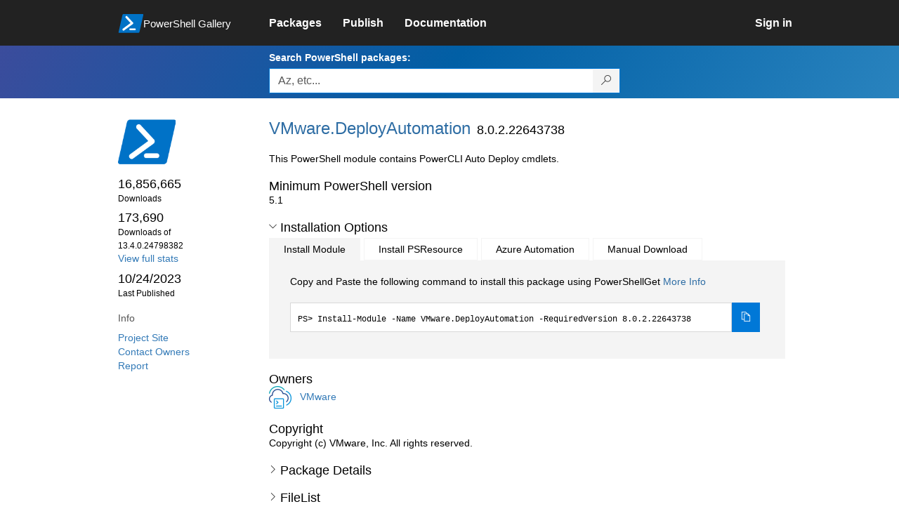

--- FILE ---
content_type: text/html; charset=utf-8
request_url: https://www.powershellgallery.com/packages/VMware.DeployAutomation/8.0.2.22643738
body_size: 50933
content:
<!DOCTYPE html>
<html lang="en">
<head>
    <meta charset="utf-8" />
    <meta http-equiv="X-UA-Compatible" content="IE=edge">
    <meta name="viewport" content="width=device-width, initial-scale=1">
    
        <meta property="fb:app_id" content="1574881259485348" />

    <meta name="twitter:card" content="summary">
    <meta name="twitter:site" content="@nuget">

    <meta property="og:title" content="VMware.DeployAutomation 8.0.2.22643738" />
    <meta property="og:type" content="nugetgallery:package" />
    <meta property="og:url" content="https://powershellgallery.com/packages/VMware.DeployAutomation/" />
    <meta property="og:description" content="This PowerShell module contains PowerCLI Auto Deploy cmdlets." />
    <meta property="og:determiner" content="a" />
    <meta property="og:image" content="https://powershellgallery.com/Content/Images/Branding/PackageDefaultIcon.png" />
    <meta name="document_id" content="VMware.DeployAutomation" />


    


    <title>
        PowerShell Gallery
        | VMware.DeployAutomation 8.0.2.22643738
    </title>

    <link href="/favicon.ico" rel="shortcut icon" type="image/x-icon" />
        <link title="https://www.powershellgallery.com" type="application/opensearchdescription+xml" href="/opensearch.xml" rel="search">

    <link href="/Content/gallery/css/site.min.css?v=N-FMpZ9py63ZO32Sjay59lx-8krWdY3bkLtzeZMpb8w1" rel="stylesheet"/>

    <link href="/Content/gallery/css/branding.css?v=1.2" rel="stylesheet"/>



    <!-- HTML5 shim and Respond.js for IE8 support of HTML5 elements and media queries -->
    <!-- WARNING: Respond.js doesn't work if you view the page via file:// -->
    <!--[if lt IE 9]>
      <script src="https://oss.maxcdn.com/html5shiv/3.7.3/html5shiv.min.js"></script>
      <script src="https://oss.maxcdn.com/respond/1.4.2/respond.min.js"></script>
    <![endif]-->

    

    
    
    
                <!-- Telemetry -->
            <script type="text/javascript">
                var appInsights = window.appInsights || function (config) {
                    function s(config) {
                        t[config] = function () {
                            var i = arguments;
                            t.queue.push(function () { t[config].apply(t, i) })
                        }
                    }

                    var t = { config: config }, r = document, f = window, e = "script", o = r.createElement(e), i, u;
                    for (o.src = config.url || "//az416426.vo.msecnd.net/scripts/a/ai.0.js", r.getElementsByTagName(e)[0].parentNode.appendChild(o), t.cookie = r.cookie, t.queue = [], i = ["Event", "Exception", "Metric", "PageView", "Trace"]; i.length;) s("track" + i.pop());
                    return config.disableExceptionTracking || (i = "onerror", s("_" + i), u = f[i], f[i] = function (config, r, f, e, o) {
                        var s = u && u(config, r, f, e, o);
                        return s !== !0 && t["_" + i](config, r, f, e, o), s
                    }), t
                }({
                    instrumentationKey: '50d4abc3-17d3-4a1b-8361-2d1e9ca8f6d5',
                    samplingPercentage: 100
                });

                window.appInsights = appInsights;
                appInsights.trackPageView();
            </script>

        <script type="text/javascript">

        window.addEventListener('DOMContentLoaded', () => {
            const tabs = document.querySelectorAll('[role="tab"]');
            const tabList = document.querySelector('[role="tablist"]');

            // Add a click event handler to each tab
            tabs.forEach((tab) => {
                tab.addEventListener('click', changeTabs);
            });

            // Enable arrow navigation between tabs in the tab list
            let tabFocus = 0;

            tabList?.addEventListener('keydown', (e) => {
                // Move right
                if (e.keyCode === 39 || e.keyCode === 37) {
                    tabs[tabFocus].setAttribute('tabindex', -1);
                    if (e.keyCode === 39) {
                        tabFocus++;
                        // If we're at the end, go to the start
                        if (tabFocus >= tabs.length) {
                            tabFocus = 0;
                        }
                        // Move left
                    } else if (e.keyCode === 37) {
                        tabFocus--;
                        // If we're at the start, move to the end
                        if (tabFocus < 0) {
                            tabFocus = tabs.length - 1;
                        }
                    }

                    tabs[tabFocus].setAttribute('tabindex', 0);
                    tabs[tabFocus].focus();
                }
            });
        });

        function changeTabs(e) {
            const target = e.target;
            const parent = target.parentNode;
            const grandparent = parent.parentNode;

            // Remove all current selected tabs
            parent
                .querySelectorAll('[aria-selected="true"]')
                .forEach((t) => t.setAttribute('aria-selected', false));

            // Set this tab as selected
            target.setAttribute('aria-selected', true);

            // Hide all tab panels
            grandparent
                .querySelectorAll('[role="tabpanel"]')
                .forEach((p) => p.setAttribute('hidden', true));

            // Show the selected panel
            grandparent.parentNode
                .querySelector(`#${target.getAttribute('aria-controls')}`)
                .removeAttribute('hidden');
        }
    </script>

</head>
<body>
    





<nav class="navbar navbar-inverse">
    <div class="container">
        <div class="row">
            <div class="col-sm-12 text-center">
                <a href="#" id="skipToContent" class="showOnFocus" title="Skip To Content">Skip To Content</a>
            </div>
        </div>
        <div class="row">
            <div class="col-sm-offset-1 col-sm-2">
                <div class="navbar-header">
                    <a href="/" class="nvabar-header-aLink">
                        <div class="navbar-logo-container">
                            <img class="navbar-logo img-responsive" alt="PowerShell Gallery Home"
                             src="/Content/Images/Branding/psgallerylogo.svg"
                                 onerror="this.src='https://powershellgallery.com/Content/Images/Branding/psgallerylogo-whiteinlay.png'; this.onerror = null;"
 />
                            <p class="navbar-logo-text">PowerShell Gallery</p>
                        </div>
                    </a>
                    <button type="button" class="navbar-toggle collapsed" data-toggle="collapse" data-target="#navbar" aria-controls="navbar" title="Open Main Menu and profile dropdown">
                        <span class="sr-only">Toggle navigation</span>
                        <span class="icon-bar"></span>
                        <span class="icon-bar"></span>
                        <span class="icon-bar"></span>
                    </button>
                </div>
            </div>
            <div class="col-sm-12 col-md-8 special-margin-left">
                <div id="navbar" class="navbar-collapse collapse" aria-label="Navigation Bar">
                    <table>
                        <tr>
                            <td colspan="3">
                                <ul class="nav navbar-nav" role="list">
                                        <li class="">
        <a role="link" href="/packages" target="" aria-label="Packages">
            <span aria-hidden="true">Packages</span>
        </a>
    </li>

                                        <li class="">
        <a role="link" href="/packages/manage/upload" target="" aria-label="Publish">
            <span aria-hidden="true">Publish</span>
        </a>
    </li>

                                                                            <li class="">
        <a role="link" href="https://go.microsoft.com/fwlink/?LinkID=825202&amp;clcid=0x409" target="_blank" aria-label="Documentation">
            <span aria-hidden="true">Documentation</span>
        </a>
    </li>

                                </ul>
                            </td>
                            <td colspan="1" class="td-align-topright">
                                    <div class="nav navbar-nav navbar-right">
    <li class="">
        <a role="link" href="/users/account/LogOn?returnUrl=%2Fpackages%2FVMware.DeployAutomation%2F8.0.2.22643738" target="" aria-label="Sign in">
            <span aria-hidden="true">Sign in</span>
        </a>
    </li>
                                    </div>
                            </td>
                        </tr>
                    </table>
                </div>
            </div>
        </div>
    </div>

        <div class="container-fluid search-container">
            <div class="row" id="search-row">
                <form aria-label="Package search bar" action="/packages" method="get">
                    <div class="container">
                        <div class="row">
                            <div class="col-sm-offset-1 col-sm-2"></div>
                            <div class="col-sm-12 col-md-8">
                                <div class="form-group special-margin-left">
                                    <label for="search">Search PowerShell packages:</label>
<div class="input-group"  role="presentation">
    <input name="q" type="text" class="form-control ms-borderColor-blue search-box" id="search" aria-label="Enter packages to search, use the arrow keys to autofill."
           placeholder="Az, etc..." autocomplete="on"
           value=""
           />
    <span class="input-group-btn">
        <button class="btn btn-default btn-search ms-borderColor-blue ms-borderColor-blue--hover" type="submit"
                title="Search PowerShell packages" aria-label="Search PowerShell packages">
            <span class="ms-Icon ms-Icon--Search" aria-hidden="true"></span>
        </button>
    </span>
</div>

                                    <div id="autocomplete-results-container" class="text-left" tabindex="0"></div>

<script type="text/html" id="autocomplete-results-row">
    <!-- ko if: $data -->
    <!-- ko if: $data.PackageRegistration -->
    <div class="col-sm-4 autocomplete-row-id autocomplete-row-data">
        <span data-bind="attr: { id: 'autocomplete-result-id-' + $data.PackageRegistration.Id, title: $data.PackageRegistration.Id }, text: $data.PackageRegistration.Id"></span>
    </div>
    <div class="col-sm-4 autocomplete-row-downloadcount text-right autocomplete-row-data">
        <span data-bind="text: $data.DownloadCount + ' downloads'"></span>
    </div>
    <div class="col-sm-4 autocomplete-row-owners text-left autocomplete-row-data">
        <span data-bind="text: $data.OwnersString + ' '"></span>
    </div>
    <!-- /ko -->
    <!-- ko ifnot: $data.PackageRegistration -->
    <div class="col-sm-12 autocomplete-row-id autocomplete-row-data">
        <span data-bind="attr: { id: 'autocomplete-result-id-' + $data, title: $data  }, text: $data"></span>
    </div>
    <!-- /ko -->
    <!-- /ko -->
</script>

<script type="text/html" id="autocomplete-results-template">
    <!-- ko if: $data.data.length > 0 -->
    <div data-bind="foreach: $data.data" id="autocomplete-results-list">
        <a data-bind="attr: { id: 'autocomplete-result-row-' + $data, href: '/packages/' + $data, title: $data }" tabindex="-1">
            <div data-bind="attr:{ id: 'autocomplete-container-' + $data }" class="autocomplete-results-row">
            </div>
        </a>
    </div>
    <!-- /ko -->
</script>

                                </div>
                            </div>
                        </div>
                    </div>
                </form>
            </div>
        </div>
</nav>





    <div id="skippedToContent">
        





<section role="main" class="container main-container page-package-details">
    <div class="row">
        <aside class="col-sm-offset-1 col-sm-2 package-details-info" aria-label="Package Details Info">
            <h3 aria-hidden="true">
                <img class="package-icon img-responsive" aria-hidden="true" alt=""
                     src="https://powershellgallery.com/Content/Images/Branding/packageDefaultIcon.svg"
                         onerror="this.src='https://powershellgallery.com/Content/Images/Branding/packageDefaultIcon.png'; this.onerror = null;"
 />
            </h3>


            <ul class="list-unstyled ms-Icon-ul">

                <li class="package-details-info-main">
                    16,856,665
                    <br />
                    <text class="text-sideColumn">
                        Downloads
                    </text>
                </li>

                <li class="package-details-info-main">
                    173,690
                    <br />
                    <text class="text-sideColumn">
                        Downloads of 13.4.0.24798382
                    </text>
                </li>

                    <li>
                        <a href="/stats/packages/VMware.DeployAutomation?groupby=Version">View full stats</a>
                    </li>

                <li class="package-details-info-main">
                    10/24/2023
                    <br />
                    <text class="text-sideColumn">Last Published</text>
                </li>

            </ul>


            <h3>Info</h3>

            <ul class="list-unstyled ms-Icon-ul">

                    <li>
                        <a href="https://developer.vmware.com/powercli" data-track="outbound-project-url" rel="nofollow">
                            Project Site
                        </a>
                    </li>
                                <li>
                    <a href="/packages/VMware.DeployAutomation/8.0.2.22643738/ContactOwners">Contact Owners</a>
                </li>
                    <li>
                        <a href="/packages/VMware.DeployAutomation/8.0.2.22643738/ReportAbuse">
                            Report
                        </a>
                    </li>


                

            </ul>
        </aside>
        <article class="col-sm-12 col-md-8 package-details-main special-margin-left">
            <div class="package-title">
                <h1>
                    VMware.<wbr>DeployAutomation
                </h1>
                <h2>8.0.2.22643738</h2>

            </div>

                    <p>This PowerShell module contains PowerCLI Auto Deploy cmdlets.</p>

                <h2>Minimum PowerShell version</h2>
                <p>5.1</p>










                <h2>
                    <a href="#" data-toggle="collapse" data-target="#installation-options"
                       aria-controls="installation-options" id="show-installation-options" name="Installation Options">
                        <i class="ms-Icon ms-Icon--ChevronDown"
                           aria-hidden="false" name="Installation Options" title="Installation Options" role="button"></i>
                        <span>Installation Options</span>
                    </a>
                </h2>
                <div id="installation-options" class="installation-options panel-collapse collapse in">
                    <div class="install-tabs">
                        <ul class="nav nav-tabs" role="tablist">

    <li role="presentation" class="active">
        <a href="#install-item"
           aria-selected="true"
           aria-controls="install-item" role="tab" data-toggle="tab"
           tabindex="0">
            Install Module
        </a>
    </li>
    <li role="presentation" class="">
        <a href="#install-psresource"
           aria-selected="false"
           aria-controls="install-psresource" role="tab" data-toggle="tab"
           tabindex="-1">
            Install PSResource
        </a>
    </li>
    <li role="presentation" class="">
        <a href="#azure-automation"
           aria-selected="false"
           aria-controls="azure-automation" role="tab" data-toggle="tab"
           tabindex="-1">
            Azure Automation
        </a>
    </li>
    <li role="presentation" class="">
        <a href="#manual-download"
           aria-selected="false"
           aria-controls="manual-download" role="tab" data-toggle="tab"
           tabindex="-1">
            Manual Download
        </a>
    </li>
                        </ul>
                        <div class="tab-content">

    <div role="tabpanel" class="tab-pane active" id="install-item" tabindex="0">
        <p>Copy and Paste the following command to install this package using PowerShellGet <a href='https://aka.ms/InstallModule' aria-label='Click here for more information on how to install this package using PowerShellGet.'>More Info</a></p>
        <div>
                <div class="install-script visible" id="install-item-text">
                    <span>
                        Install-Module -Name VMware.DeployAutomation -RequiredVersion 8.0.2.22643738
                    </span>
                </div>
                <div class="copy-button visible" aria-live="assertive">
                    <button id="install-item-button" class="btn btn-default ms-bgColor-blue ms-borderColor-blue" type="button"
                            data-toggle="popover" data-placement="bottom" data-content="Copied."
                            aria-label="Copy the Install Module command" aria-live="assertive">
                        <span class="ms-Icon ms-Icon--Copy ms-fontColor-white"></span>
                    </button>
                    <div role="button" aria-label="copied" aria-live="assertive"></div>
                </div>


        </div>
    </div>
    <div role="tabpanel" class="tab-pane " id="install-psresource" tabindex="0">
        <p>Copy and Paste the following command to install this package using Microsoft.PowerShell.PSResourceGet <a href='https://aka.ms/InstallPSResource' aria-label='Click here for more information on how to install this package using PowerShellGet.'>More Info</a></p>
        <div>

                <div class="install-script visible" id="install-psresource-text">
                    <span>
                        Install-PSResource -Name VMware.DeployAutomation -Version 8.0.2.22643738
                    </span>
                </div>
                <div class="copy-button visible" aria-live="assertive">
                    <button id="install-psresource-button" class="btn btn-default ms-bgColor-blue ms-borderColor-blue" type="button"
                            data-toggle="popover" data-placement="bottom" data-content="Copied."
                            aria-label="Copy the Install PSResource command" aria-live="assertive">
                        <span class="ms-Icon ms-Icon--Copy ms-fontColor-white"></span>
                    </button>
                    <div role="button" aria-label="copied" aria-live="assertive"></div>
                </div>

        </div>
    </div>
    <div role="tabpanel" class="tab-pane " id="azure-automation" tabindex="0">
        <p>You can deploy this package directly to Azure Automation. Note that deploying packages with dependencies will deploy all the dependencies to Azure Automation. <a href='https://aka.ms/PSGalleryToAzureAutomation' aria-label='Click here to learn more about how to deploy this package to Azure Automation.'>Learn More</a></p>
        <div>


<button id="DeployToAzureAutomation_Button" type="button" title="Deploy this module to Azure Automation." onclick="window.open('/packages/VMware.DeployAutomation/8.0.2.22643738/DeployItemToAzureAutomation?itemType=PSModule&requireLicenseAcceptance=False', target='_blank')">Deploy to Azure Automation</button>        </div>
    </div>
    <div role="tabpanel" class="tab-pane " id="manual-download" tabindex="0">
        <p>Manually download the .nupkg file to your system's default download location. Note that the file won't be unpacked, and won't include any dependencies. <a href='https://aka.ms/psgallery-manualdownload' aria-label='Click here to learn more about how to manually download a raw nupkg file.'>Learn More</a></p>
        <div>


<button id="DownloadNupkg_Button" type="button" title="Download the raw nupkg file" onclick="location.href='https://www.powershellgallery.com/api/v2/package/VMware.DeployAutomation/8.0.2.22643738'">Download the raw nupkg file</button>        </div>
    </div>
                        </div>
                    </div>
                </div>

                    <h2>Owners</h2>
                    <ul class="list-unstyled owner-list">
                                <li>
                                        <a href="/profiles/VMware" title="VMware"><img src="https://secure.gravatar.com/avatar/25d845661683ee3c2c790095e219d024?s=64&amp;r=g&amp;d=blank" class="owner-image" height="32" title="VMware" width="32" alt="gravatar" /></a>
                                    <a href="/profiles/VMware" title="VMware">
                                        VMware
                                    </a>
                                </li>
                    </ul>
                    <h2>Copyright</h2>
                    <p>Copyright (c) VMware, Inc. All rights reserved.</p>
                <!--  Requires License Acceptance  -->

            <!--Full Item Details-->
                <h2>
                    <a href="#" data-toggle="collapse" data-target="#full-item-details"
                       aria-controls="full-item-details"
                       id="show-full-item-details">
                        <i class="ms-Icon ms-Icon--ChevronRight"
                           aria-hidden="false"></i>
                        <span>Package Details</span>
                    </a>
                </h2>
                <div id="full-item-details" class="panel-collapse collapse full-item-details">
                    <h3 class="h3-collapse-in">Author(s)</h3>
                    <ul class="list-unstyled owner-list content-collapse-in">
                        <li>VMware</li>
                    </ul>

                    
                            <h3 class="h3-collapse-in">Cmdlets</h3>
        <p class="content-collapse-in">
                <a href="/packages?q=Cmdlets%3A%22Add-CustomCertificate%22" class="tag">Add-CustomCertificate</a>
                <a href="/packages?q=Cmdlets%3A%22Add-DeployRule%22" class="tag">Add-DeployRule</a>
                <a href="/packages?q=Cmdlets%3A%22Add-ProxyServer%22" class="tag">Add-ProxyServer</a>
                <a href="/packages?q=Cmdlets%3A%22Add-ScriptBundle%22" class="tag">Add-ScriptBundle</a>
                <a href="/packages?q=Cmdlets%3A%22Connect-AutoDeployServer%22" class="tag">Connect-AutoDeployServer</a>
                <a href="/packages?q=Cmdlets%3A%22Copy-DeployRule%22" class="tag">Copy-DeployRule</a>
                <a href="/packages?q=Cmdlets%3A%22Disconnect-AutoDeployServer%22" class="tag">Disconnect-AutoDeployServer</a>
                <a href="/packages?q=Cmdlets%3A%22Export-AutoDeployState%22" class="tag">Export-AutoDeployState</a>
                <a href="/packages?q=Cmdlets%3A%22Get-CustomCertificates%22" class="tag">Get-CustomCertificates</a>
                <a href="/packages?q=Cmdlets%3A%22Get-DeployOption%22" class="tag">Get-DeployOption</a>
                <a href="/packages?q=Cmdlets%3A%22Get-DeployRule%22" class="tag">Get-DeployRule</a>
                <a href="/packages?q=Cmdlets%3A%22Get-DeployRuleSet%22" class="tag">Get-DeployRuleSet</a>
                <a href="/packages?q=Cmdlets%3A%22Get-ProxyServer%22" class="tag">Get-ProxyServer</a>
                <a href="/packages?q=Cmdlets%3A%22Get-PxeProfile%22" class="tag">Get-PxeProfile</a>
                <a href="/packages?q=Cmdlets%3A%22Get-ScriptBundle%22" class="tag">Get-ScriptBundle</a>
                <a href="/packages?q=Cmdlets%3A%22Get-VMHostAttributes%22" class="tag">Get-VMHostAttributes</a>
                <a href="/packages?q=Cmdlets%3A%22Get-VMHostImageProfile%22" class="tag">Get-VMHostImageProfile</a>
                <a href="/packages?q=Cmdlets%3A%22Get-VMHostMatchingRules%22" class="tag">Get-VMHostMatchingRules</a>
                <a href="/packages?q=Cmdlets%3A%22Import-AutoDeployState%22" class="tag">Import-AutoDeployState</a>
                <a href="/packages?q=Cmdlets%3A%22New-DeployRule%22" class="tag">New-DeployRule</a>
                <a href="/packages?q=Cmdlets%3A%22New-LCMClusterRuleWithTransform%22" class="tag">New-LCMClusterRuleWithTransform</a>
                <a href="/packages?q=Cmdlets%3A%22Remove-CustomCertificates%22" class="tag">Remove-CustomCertificates</a>
                <a href="/packages?q=Cmdlets%3A%22Remove-DeployRule%22" class="tag">Remove-DeployRule</a>
                <a href="/packages?q=Cmdlets%3A%22Remove-ProxyServer%22" class="tag">Remove-ProxyServer</a>
                <a href="/packages?q=Cmdlets%3A%22Remove-ScriptBundle%22" class="tag">Remove-ScriptBundle</a>
                <a href="/packages?q=Cmdlets%3A%22Repair-DeployImageCache%22" class="tag">Repair-DeployImageCache</a>
                <a href="/packages?q=Cmdlets%3A%22Repair-DeployRuleSetCompliance%22" class="tag">Repair-DeployRuleSetCompliance</a>
                <a href="/packages?q=Cmdlets%3A%22Reset-LCMClusterRuleWithTransform%22" class="tag">Reset-LCMClusterRuleWithTransform</a>
                <a href="/packages?q=Cmdlets%3A%22Set-DeployOption%22" class="tag">Set-DeployOption</a>
                <a href="/packages?q=Cmdlets%3A%22Set-DeployRule%22" class="tag">Set-DeployRule</a>
                <a href="/packages?q=Cmdlets%3A%22Set-DeployRuleSet%22" class="tag">Set-DeployRuleSet</a>
                <a href="/packages?q=Cmdlets%3A%22Set-ESXImageProfileAssociation%22" class="tag">Set-ESXImageProfileAssociation</a>
                <a href="/packages?q=Cmdlets%3A%22Set-LCMClusterRuleWithTransform%22" class="tag">Set-LCMClusterRuleWithTransform</a>
                <a href="/packages?q=Cmdlets%3A%22Set-ScriptBundleAssociation%22" class="tag">Set-ScriptBundleAssociation</a>
                <a href="/packages?q=Cmdlets%3A%22Switch-ActiveDeployRuleSet%22" class="tag">Switch-ActiveDeployRuleSet</a>
                <a href="/packages?q=Cmdlets%3A%22Test-DeployRuleSetCompliance%22" class="tag">Test-DeployRuleSetCompliance</a>
        </p>

                    
                    
                    
                    
                    
                    

                        <h3 class="h3-collapse-in">Dependencies</h3>
                            <ul class="list-unstyled dependency-groups content-collapse-in" id="dependency-groups">
                                    <li>
                                        <ul class="list-unstyled">
                                                <li>
                                                        <a href="/packages/VMware.ImageBuilder/">VMware.ImageBuilder</a>
                                                        <span>(&gt;= 8.0.2.22643727)</span>
                                                </li>
                                        </ul>
                                    </li>
                            </ul>

                </div>

            <!--  FileList  -->
                <h2>
                    <a href="#" data-toggle="collapse" data-target="#file-lists"
                       aria-controls="file-lists"
                       id="show-file-lists">
                        <i class="ms-Icon ms-Icon--ChevronRight"
                           aria-hidden="false"></i>
                        <span>FileList</span>
                    </a>
                </h2>
                    <p>
                        <ul class="list-styled panel-collapse collapse file-lists content-collapse-in tab-content" id="file-lists">

                                     <li aria-label="VMware.DeployAutomation.nuspec 1 of 20">
                                        VMware.DeployAutomation.nuspec
                                    </li>
                                     <li aria-label="EULA.rtf 2 of 20">
                                        EULA.rtf
                                    </li>
                                     <li aria-label="VMware.DeployAutomation.cat 3 of 20">
                                        VMware.DeployAutomation.cat
                                    </li>
                                    <li aria-label="VMware.DeployAutomation.psd1 4 of 20">
                                        <a href="/packages/VMware.DeployAutomation/8.0.2.22643738/Content/VMware.DeployAutomation.psd1" title="File content for VMware.DeployAutomation.psd1">VMware.DeployAutomation.psd1</a>
                                    </li>
                                    <li aria-label="net472\about_uid.help.txt 5 of 20">
                                        <a href="/packages/VMware.DeployAutomation/8.0.2.22643738/Content/net472%5Cabout_uid.help.txt" title="File content for net472\about_uid.help.txt">net472\about_uid.help.txt</a>
                                    </li>
                                     <li aria-label="net472\VMware.DeployAutomation.Cmdlets.dll 6 of 20">
                                        net472\VMware.DeployAutomation.Cmdlets.dll
                                    </li>
                                    <li aria-label="net472\VMware.DeployAutomation.Cmdlets.dll-Help.xml 7 of 20">
                                        <a href="/packages/VMware.DeployAutomation/8.0.2.22643738/Content/net472%5CVMware.DeployAutomation.Cmdlets.dll-Help.xml" title="File content for net472\VMware.DeployAutomation.Cmdlets.dll-Help.xml">net472\VMware.DeployAutomation.Cmdlets.dll-Help.xml</a>
                                    </li>
                                    <li aria-label="net472\VMware.DeployAutomation.Format.ps1xml 8 of 20">
                                        <a href="/packages/VMware.DeployAutomation/8.0.2.22643738/Content/net472%5CVMware.DeployAutomation.Format.ps1xml" title="File content for net472\VMware.DeployAutomation.Format.ps1xml">net472\VMware.DeployAutomation.Format.ps1xml</a>
                                    </li>
                                    <li aria-label="net472\VMware.DeployAutomation.ps1 9 of 20">
                                        <a href="/packages/VMware.DeployAutomation/8.0.2.22643738/Content/net472%5CVMware.DeployAutomation.ps1" title="File content for net472\VMware.DeployAutomation.ps1">net472\VMware.DeployAutomation.ps1</a>
                                    </li>
                                    <li aria-label="net472\VMware.DeployAutomation.psd1 10 of 20">
                                        <a href="/packages/VMware.DeployAutomation/8.0.2.22643738/Content/net472%5CVMware.DeployAutomation.psd1" title="File content for net472\VMware.DeployAutomation.psd1">net472\VMware.DeployAutomation.psd1</a>
                                    </li>
                                    <li aria-label="netcoreapp3.1\about_uid.help.txt 11 of 20">
                                        <a href="/packages/VMware.DeployAutomation/8.0.2.22643738/Content/netcoreapp3.1%5Cabout_uid.help.txt" title="File content for netcoreapp3.1\about_uid.help.txt">netcoreapp3.1\about_uid.help.txt</a>
                                    </li>
                                    <li aria-label="netcoreapp3.1\ComponentDescriptor-VMware.DeployAutomation.xml 12 of 20">
                                        <a href="/packages/VMware.DeployAutomation/8.0.2.22643738/Content/netcoreapp3.1%5CComponentDescriptor-VMware.DeployAutomation.xml" title="File content for netcoreapp3.1\ComponentDescriptor-VMware.DeployAutomation.xml">netcoreapp3.1\ComponentDescriptor-VMware.DeployAutomation.xml</a>
                                    </li>
                                     <li aria-label="netcoreapp3.1\VMware.DeployAutomation.Cmdlets.dll 13 of 20">
                                        netcoreapp3.1\VMware.DeployAutomation.Cmdlets.dll
                                    </li>
                                    <li aria-label="netcoreapp3.1\VMware.DeployAutomation.Cmdlets.dll-Help.xml 14 of 20">
                                        <a href="/packages/VMware.DeployAutomation/8.0.2.22643738/Content/netcoreapp3.1%5CVMware.DeployAutomation.Cmdlets.dll-Help.xml" title="File content for netcoreapp3.1\VMware.DeployAutomation.Cmdlets.dll-Help.xml">netcoreapp3.1\VMware.DeployAutomation.Cmdlets.dll-Help.xml</a>
                                    </li>
                                    <li aria-label="netcoreapp3.1\VMware.DeployAutomation.Format.ps1xml 15 of 20">
                                        <a href="/packages/VMware.DeployAutomation/8.0.2.22643738/Content/netcoreapp3.1%5CVMware.DeployAutomation.Format.ps1xml" title="File content for netcoreapp3.1\VMware.DeployAutomation.Format.ps1xml">netcoreapp3.1\VMware.DeployAutomation.Format.ps1xml</a>
                                    </li>
                                    <li aria-label="netcoreapp3.1\VMware.DeployAutomation.ps1 16 of 20">
                                        <a href="/packages/VMware.DeployAutomation/8.0.2.22643738/Content/netcoreapp3.1%5CVMware.DeployAutomation.ps1" title="File content for netcoreapp3.1\VMware.DeployAutomation.ps1">netcoreapp3.1\VMware.DeployAutomation.ps1</a>
                                    </li>
                                    <li aria-label="netcoreapp3.1\VMware.DeployAutomation.psd1 17 of 20">
                                        <a href="/packages/VMware.DeployAutomation/8.0.2.22643738/Content/netcoreapp3.1%5CVMware.DeployAutomation.psd1" title="File content for netcoreapp3.1\VMware.DeployAutomation.psd1">netcoreapp3.1\VMware.DeployAutomation.psd1</a>
                                    </li>
                                    <li aria-label="open_source_licenses.txt 18 of 20">
                                        <a href="/packages/VMware.DeployAutomation/8.0.2.22643738/Content/open_source_licenses.txt" title="File content for open_source_licenses.txt">open_source_licenses.txt</a>
                                    </li>
                                    <li aria-label="VMware.DeployAutomation.psm1 19 of 20">
                                        <a href="/packages/VMware.DeployAutomation/8.0.2.22643738/Content/VMware.DeployAutomation.psm1" title="File content for VMware.DeployAutomation.psm1">VMware.DeployAutomation.psm1</a>
                                    </li>
                                    <li aria-label="net472\ComponentDescriptor-VMware.DeployAutomation.xml 20 of 20">
                                        <a href="/packages/VMware.DeployAutomation/8.0.2.22643738/Content/net472%5CComponentDescriptor-VMware.DeployAutomation.xml" title="File content for net472\ComponentDescriptor-VMware.DeployAutomation.xml">net472\ComponentDescriptor-VMware.DeployAutomation.xml</a>
                                    </li>
                        </ul>
                    </p>

            <!--Making this condition false so as to never enter this code block. 'if (false)' below needs to be replaced with 'if (!Model.Deleted)' whenever we are ready-->
            

            <h2>
                <a href="#" data-toggle="collapse" data-target="#version-history"
                    aria-controls="version-history" id="show-version-history" name="Version History">
                    <i class="ms-Icon ms-Icon--ChevronDown" aria-hidden="false" name="Version History" title= "Version History" role="button"></i>
                    <span>Version History</span>
                </a>
            </h2>
            <div class="version-history panel-collapse collapse in col-xs-12 col-sm-12" id="version-history">
                <table class="table borderless content-collapse-in" id = "Version History" name = "Version History">
                    <thead>
                        <tr>
                            <th>Version</th>
                            <th>Downloads</th>
                            <th>Last updated</th>
                        </tr>
                    </thead>
                    <tbody class="no-border">

                                <tr>
                                    <td>
                                        <a href="/packages/VMware.DeployAutomation/13.4.0.24798382">
                                            <b>
                                                13.4.0.24798382
                                            </b>
                                        </a>
                                    </td>
                                    <td>
                                        173,690
                                    </td>
                                    <td>
                                        <span data-datetime="2025-06-17T14:01:48.8930000">6/17/2025</span>
                                    </td>
                                </tr>
                                <tr>
                                    <td>
                                        <a href="/packages/VMware.DeployAutomation/13.3.0.24145081">
                                            <b>
                                                13.3.0.24145081
                                            </b>
                                        </a>
                                    </td>
                                    <td>
                                        3,919,619
                                    </td>
                                    <td>
                                        <span data-datetime="2024-07-25T13:02:41.0530000">7/25/2024</span>
                                    </td>
                                </tr>
                                <tr>
                                    <td>
                                        <a href="/packages/VMware.DeployAutomation/8.0.2.22643738">
                                            <b>
                                                8.0.2.22643738
                                                    (current version)
                                            </b>
                                        </a>
                                    </td>
                                    <td>
                                        5,269,640
                                    </td>
                                    <td>
                                        <span data-datetime="2023-10-24T07:33:25.9200000">10/24/2023</span>
                                    </td>
                                </tr>
                                <tr>
                                    <td>
                                        <a href="/packages/VMware.DeployAutomation/8.0.0.21610665">
                                            <b>
                                                8.0.0.21610665
                                            </b>
                                        </a>
                                    </td>
                                    <td>
                                        1,216,071
                                    </td>
                                    <td>
                                        <span data-datetime="2023-04-18T13:06:04.6600000">4/18/2023</span>
                                    </td>
                                </tr>
                                <tr>
                                    <td>
                                        <a href="/packages/VMware.DeployAutomation/8.0.0.20826874">
                                            <b>
                                                8.0.0.20826874
                                            </b>
                                        </a>
                                    </td>
                                    <td>
                                        734,106
                                    </td>
                                    <td>
                                        <span data-datetime="2022-11-21T14:14:00.1030000">11/21/2022</span>
                                    </td>
                                </tr>
        </tbody><tbody class="no-border collapse " id="hidden-versions">
                                <tr>
                                    <td>
                                        <a href="/packages/VMware.DeployAutomation/7.0.3.19599828">
                                            <b>
                                                7.0.3.19599828
                                            </b>
                                        </a>
                                    </td>
                                    <td>
                                        1,191,090
                                    </td>
                                    <td>
                                        <span data-datetime="2022-04-06T13:49:52.6100000">4/6/2022</span>
                                    </td>
                                </tr>
                                <tr>
                                    <td>
                                        <a href="/packages/VMware.DeployAutomation/7.0.3.19195798">
                                            <b>
                                                7.0.3.19195798
                                            </b>
                                        </a>
                                    </td>
                                    <td>
                                        414,946
                                    </td>
                                    <td>
                                        <span data-datetime="2022-01-12T14:29:42.9400000">1/12/2022</span>
                                    </td>
                                </tr>
                                <tr>
                                    <td>
                                        <a href="/packages/VMware.DeployAutomation/7.0.2.17849781">
                                            <b>
                                                7.0.2.17849781
                                            </b>
                                        </a>
                                    </td>
                                    <td>
                                        1,106,211
                                    </td>
                                    <td>
                                        <span data-datetime="2021-04-07T07:48:52.0830000">4/7/2021</span>
                                    </td>
                                </tr>
                                <tr>
                                    <td>
                                        <a href="/packages/VMware.DeployAutomation/7.0.0.15902843">
                                            <b>
                                                7.0.0.15902843
                                            </b>
                                        </a>
                                    </td>
                                    <td>
                                        1,293,040
                                    </td>
                                    <td>
                                        <span data-datetime="2020-03-31T14:38:17.8330000">3/31/2020</span>
                                    </td>
                                </tr>
                                <tr>
                                    <td>
                                        <a href="/packages/VMware.DeployAutomation/6.7.0.11233116">
                                            <b>
                                                6.7.0.11233116
                                            </b>
                                        </a>
                                    </td>
                                    <td>
                                        1,113,486
                                    </td>
                                    <td>
                                        <span data-datetime="2018-12-18T08:51:41.6030000">12/18/2018</span>
                                    </td>
                                </tr>
                                <tr>
                                    <td>
                                        <a href="/packages/VMware.DeployAutomation/6.7.0.8250345">
                                            <b>
                                                6.7.0.8250345
                                            </b>
                                        </a>
                                    </td>
                                    <td>
                                        255,013
                                    </td>
                                    <td>
                                        <span data-datetime="2018-04-24T08:00:33.7130000">4/24/2018</span>
                                    </td>
                                </tr>
                                <tr>
                                    <td>
                                        <a href="/packages/VMware.DeployAutomation/6.5.2.7812840">
                                            <b>
                                                6.5.2.7812840
                                            </b>
                                        </a>
                                    </td>
                                    <td>
                                        36,697
                                    </td>
                                    <td>
                                        <span data-datetime="2018-02-27T09:27:56.4170000">2/27/2018</span>
                                    </td>
                                </tr>
                                <tr>
                                    <td>
                                        <a href="/packages/VMware.DeployAutomation/6.5.1.6997673">
                                            <b>
                                                6.5.1.6997673
                                            </b>
                                        </a>
                                    </td>
                                    <td>
                                        63,607
                                    </td>
                                    <td>
                                        <span data-datetime="2017-11-16T08:29:59.7630000">11/16/2017</span>
                                    </td>
                                </tr>
                                <tr>
                                    <td>
                                        <a href="/packages/VMware.DeployAutomation/6.5.1.5299608">
                                            <b>
                                                6.5.1.5299608
                                            </b>
                                        </a>
                                    </td>
                                    <td>
                                        69,136
                                    </td>
                                    <td>
                                        <span data-datetime="2017-04-20T07:35:55.4800000">4/20/2017</span>
                                    </td>
                                </tr>
                    </tbody>
                </table>
                    <a href="#" role="button" data-toggle="collapse" class="icon-link" data-target="#hidden-versions"
                       aria-controls="hidden-versions" id="show-hidden-versions">
                        <i class="ms-Icon ms-Icon--CalculatorAddition" aria-hidden="true"></i>
                        <span>Show more</span>
                    </a>
            </div>
        </article>
        </div>
    </section>




    </div>
    <footer class="footer">
    <div class="container footer-container" >
        <div class="row">
            <div class="hidden-xs footer-heading">
            </div>
        </div>
        <div class="row">
            <div class="col-sm-offset-1 col-sm-1 footer-heading">
                <span><a href="/policies/Contact">Contact Us</a></span>
            </div>
            <div class="col-sm-1 footer-heading">
                <span><a href="/policies/Terms">Terms of Use</a></span>
            </div>
            <div class="col-sm-1 footer-heading">
                <span><a href="https://go.microsoft.com/fwlink/?LinkId=521839">Privacy Policy</a></span>
            </div>
            <div class="col-sm-1 footer-heading">
                <span><a href="https://aka.ms/psgallery-status/">Gallery Status</a></span>
            </div>
            <div class="col-sm-1 footer-heading">
                <span><a href="https://github.com/PowerShell/PowerShellGallery/issues">Feedback</a></span>
            </div>
            <div class="col-sm-1 footer-heading">
                <span><a href="https://aka.ms/PSGalleryPreviewFAQ">FAQs</a></span>
            </div>
            <div class="col-sm-4 footer-heading">
                <span class="footer-heading-last">&copy; 2026 Microsoft Corporation</span>
            </div>
        </div>  
    </div>
</footer>

    <script src="/Scripts/gallery/site.min.js?v=s-Nycwu4c-T9eVJC1tGlnrSh8SDtsEN_92Vs4B72tZk1"></script>

    


            <style type="text/css">
        #install-item .install-script span::before {    content: "PS> "}#install-psresource .install-script span::before {    content: "PS> "}#azure-automation .install-script span::before {    content: ""}#manual-download .install-script span::before {    content: ""}
            </style>

            <script type="text/javascript">
        var packageManagers = ["install-item","install-psresource","azure-automation","manual-download"];
            </script>

            <script src="/Scripts/gallery/page-display-package.min.js?v=4RfM17kSv_i_Hi5gfSWPClNnxLxtUvB__uOqa8P6tL41"></script>

        
</body>
</html>
